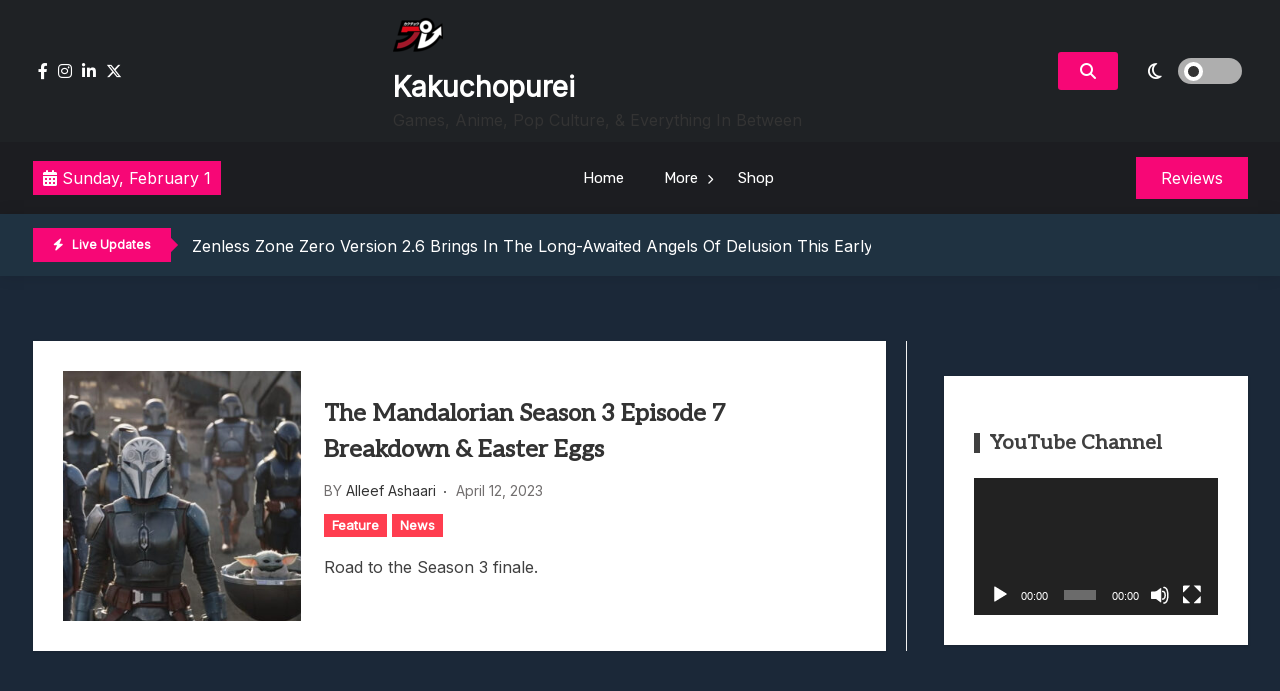

--- FILE ---
content_type: application/x-javascript
request_url: https://www.kakuchopurei.com/wp-content/themes/xews-lite/assets/js/theia-sticky-sidebar.js?ver=1.0.9
body_size: 2996
content:
/*!
 * Theia Sticky Sidebar v1.7.0
 * https://github.com/WeCodePixels/theia-sticky-sidebar
 *
 * Glues your website's sidebars, making them permanently visible while scrolling.
 *
 * Copyright 2013-2016 WeCodePixels and other contributors
 * Released under the MIT license
 */

(function ($) {
    $.fn.theiaStickySidebar = function (options) {
        var defaults = {
            'containerSelector': '',
            'additionalMarginTop': 0,
            'additionalMarginBottom': 0,
            'updateSidebarHeight': true,
            'minWidth': 0,
            'disableOnResponsiveLayouts': true,
            'sidebarBehavior': 'modern',
            'defaultPosition': 'relative',
            'namespace': 'TSS'
        };
        options = $.extend(defaults, options);

        // Validate options
        options.additionalMarginTop = parseInt(options.additionalMarginTop) || 0;
        options.additionalMarginBottom = parseInt(options.additionalMarginBottom) || 0;

        tryInitOrHookIntoEvents(options, this);

        // Try doing init, otherwise hook into window.resize and document.scroll and try again then.
        function tryInitOrHookIntoEvents(options, $that) {
            var success = tryInit(options, $that);

            if (!success) {
                console.log('TSS: Body width smaller than options.minWidth. Init is delayed.');

                $(document).on('scroll.' + options.namespace, function (options, $that) {
                    return function (evt) {
                        var success = tryInit(options, $that);

                        if (success) {
                            $(this).unbind(evt);
                        }
                    };
                }(options, $that));
                $(window).on('resize.' + options.namespace, function (options, $that) {
                    return function (evt) {
                        var success = tryInit(options, $that);

                        if (success) {
                            $(this).unbind(evt);
                        }
                    };
                }(options, $that))
            }
        }

        // Try doing init if proper conditions are met.
        function tryInit(options, $that) {
            if (options.initialized === true) {
                return true;
            }

            if ($('body').width() < options.minWidth) {
                return false;
            }

            init(options, $that);

            return true;
        }

        // Init the sticky sidebar(s).
        function init(options, $that) {
            options.initialized = true;

            // Add CSS
            var existingStylesheet = $('#theia-sticky-sidebar-stylesheet-' + options.namespace);
            if (existingStylesheet.length === 0) {
                $('head').append($('<style id="theia-sticky-sidebar-stylesheet-' + options.namespace + '">.theiaStickySidebar:after {content: ""; display: table; clear: both;}</style>'));
            }

            $that.each(function () {
                var o = {};

                o.sidebar = $(this);

                // Save options
                o.options = options || {};

                // Get container
                o.container = $(o.options.containerSelector);
                if (o.container.length == 0) {
                    o.container = o.sidebar.parent();
                }

                // Create sticky sidebar
                o.sidebar.parents().css('-webkit-transform', 'none'); // Fix for WebKit bug - https://code.google.com/p/chromium/issues/detail?id=20574
                o.sidebar.css({
                    'position': o.options.defaultPosition,
                    'overflow': 'visible',
                    // The "box-sizing" must be set to "content-box" because we set a fixed height to this element when the sticky sidebar has a fixed position.
                    '-webkit-box-sizing': 'border-box',
                    '-moz-box-sizing': 'border-box',
                    'box-sizing': 'border-box'
                });

                // Get the sticky sidebar element. If none has been found, then create one.
                o.stickySidebar = o.sidebar.find('.theiaStickySidebar');
                if (o.stickySidebar.length == 0) {
                    // Remove <script> tags, otherwise they will be run again when added to the stickySidebar.
                    var javaScriptMIMETypes = /(?:text|application)\/(?:x-)?(?:javascript|ecmascript)/i;
                    o.sidebar.find('script').filter(function (index, script) {
                        return script.type.length === 0 || script.type.match(javaScriptMIMETypes);
                    }).remove();

                    o.stickySidebar = $('<div>').addClass('theiaStickySidebar').append(o.sidebar.children());
                    o.sidebar.append(o.stickySidebar);
                }

                // Get existing top and bottom margins and paddings
                o.marginBottom = parseInt(o.sidebar.css('margin-bottom'));
                o.paddingTop = parseInt(o.sidebar.css('padding-top'));
                o.paddingBottom = parseInt(o.sidebar.css('padding-bottom'));

                // Add a temporary padding rule to check for collapsable margins.
                var collapsedTopHeight = o.stickySidebar.offset().top;
                var collapsedBottomHeight = o.stickySidebar.outerHeight();
                o.stickySidebar.css('padding-top', 1);
                o.stickySidebar.css('padding-bottom', 1);
                collapsedTopHeight -= o.stickySidebar.offset().top;
                collapsedBottomHeight = o.stickySidebar.outerHeight() - collapsedBottomHeight - collapsedTopHeight;
                if (collapsedTopHeight == 0) {
                    o.stickySidebar.css('padding-top', 0);
                    o.stickySidebarPaddingTop = 0;
                }
                else {
                    o.stickySidebarPaddingTop = 1;
                }

                if (collapsedBottomHeight == 0) {
                    o.stickySidebar.css('padding-bottom', 0);
                    o.stickySidebarPaddingBottom = 0;
                }
                else {
                    o.stickySidebarPaddingBottom = 1;
                }

                // We use this to know whether the user is scrolling up or down.
                o.previousScrollTop = null;

                // Scroll top (value) when the sidebar has fixed position.
                o.fixedScrollTop = 0;

                // Set sidebar to default values.
                resetSidebar();

                o.onScroll = function (o) {
                    // Stop if the sidebar isn't visible.
                    if (!o.stickySidebar.is(":visible")) {
                        return;
                    }

                    // Stop if the window is too small.
                    if ($('body').width() < o.options.minWidth) {
                        resetSidebar();
                        return;
                    }

                    // Stop if the sidebar width is larger than the container width (e.g. the theme is responsive and the sidebar is now below the content)
                    if (o.options.disableOnResponsiveLayouts) {
                        var sidebarWidth = o.sidebar.outerWidth(o.sidebar.css('float') == 'none');

                        if (sidebarWidth + 50 > o.container.width()) {
                            resetSidebar();
                            return;
                        }
                    }

                    var scrollTop = $(document).scrollTop();
                    var position = 'static';

                    // If the user has scrolled down enough for the sidebar to be clipped at the top, then we can consider changing its position.
                    if (scrollTop >= o.sidebar.offset().top + (o.paddingTop - o.options.additionalMarginTop)) {
                        // The top and bottom offsets, used in various calculations.
                        var offsetTop = o.paddingTop + options.additionalMarginTop;
                        var offsetBottom = o.paddingBottom + o.marginBottom + options.additionalMarginBottom;

                        // All top and bottom positions are relative to the window, not to the parent elemnts.
                        var containerTop = o.sidebar.offset().top;
                        var containerBottom = o.sidebar.offset().top + getClearedHeight(o.container);

                        // The top and bottom offsets relative to the window screen top (zero) and bottom (window height).
                        var windowOffsetTop = 0 + options.additionalMarginTop;
                        var windowOffsetBottom;

                        var sidebarSmallerThanWindow = (o.stickySidebar.outerHeight() + offsetTop + offsetBottom) < $(window).height();
                        if (sidebarSmallerThanWindow) {
                            windowOffsetBottom = windowOffsetTop + o.stickySidebar.outerHeight();
                        }
                        else {
                            windowOffsetBottom = $(window).height() - o.marginBottom - o.paddingBottom - options.additionalMarginBottom;
                        }

                        var staticLimitTop = containerTop - scrollTop + o.paddingTop;
                        var staticLimitBottom = containerBottom - scrollTop - o.paddingBottom - o.marginBottom;

                        var top = o.stickySidebar.offset().top - scrollTop;
                        var scrollTopDiff = o.previousScrollTop - scrollTop;

                        // If the sidebar position is fixed, then it won't move up or down by itself. So, we manually adjust the top coordinate.
                        if (o.stickySidebar.css('position') == 'fixed') {
                            if (o.options.sidebarBehavior == 'modern') {
                                top += scrollTopDiff;
                            }
                        }

                        if (o.options.sidebarBehavior == 'stick-to-top') {
                            top = options.additionalMarginTop;
                        }

                        if (o.options.sidebarBehavior == 'stick-to-bottom') {
                            top = windowOffsetBottom - o.stickySidebar.outerHeight();
                        }

                        if (scrollTopDiff > 0) { // If the user is scrolling up.
                            top = Math.min(top, windowOffsetTop);
                        }
                        else { // If the user is scrolling down.
                            top = Math.max(top, windowOffsetBottom - o.stickySidebar.outerHeight());
                        }

                        top = Math.max(top, staticLimitTop);

                        top = Math.min(top, staticLimitBottom - o.stickySidebar.outerHeight());

                        // If the sidebar is the same height as the container, we won't use fixed positioning.
                        var sidebarSameHeightAsContainer = o.container.height() == o.stickySidebar.outerHeight();

                        if (!sidebarSameHeightAsContainer && top == windowOffsetTop) {
                            position = 'fixed';
                        }
                        else if (!sidebarSameHeightAsContainer && top == windowOffsetBottom - o.stickySidebar.outerHeight()) {
                            position = 'fixed';
                        }
                        else if (scrollTop + top - o.sidebar.offset().top - o.paddingTop <= options.additionalMarginTop) {
                            // Stuck to the top of the page. No special behavior.
                            position = 'static';
                        }
                        else {
                            // Stuck to the bottom of the page.
                            position = 'absolute';
                        }
                    }

                    /*
                     * Performance notice: It's OK to set these CSS values at each resize/scroll, even if they don't change.
                     * It's way slower to first check if the values have changed.
                     */
                    if (position == 'fixed') {
                        var scrollLeft = $(document).scrollLeft();

                        o.stickySidebar.css({
                            'position': 'fixed',
                            'width': getWidthForObject(o.stickySidebar) + 'px',
                            'transform': 'translateY(' + top + 'px)',
                            'left': (o.sidebar.offset().left + parseInt(o.sidebar.css('padding-left')) - scrollLeft) + 'px',
                            'top': '0px'
                        });
                    }
                    else if (position == 'absolute') {
                        var css = {};

                        if (o.stickySidebar.css('position') != 'absolute') {
                            css.position = 'absolute';
                            css.transform = 'translateY(' + (scrollTop + top - o.sidebar.offset().top - o.stickySidebarPaddingTop - o.stickySidebarPaddingBottom) + 'px)';
                            css.top = '0px';
                        }

                        css.width = getWidthForObject(o.stickySidebar) + 'px';
                        css.left = '';

                        o.stickySidebar.css(css);
                    }
                    else if (position == 'static') {
                        resetSidebar();
                    }

                    if (position != 'static') {
                        if (o.options.updateSidebarHeight == true) {
                            o.sidebar.css({
                                'min-height': o.stickySidebar.outerHeight() + o.stickySidebar.offset().top - o.sidebar.offset().top + o.paddingBottom
                            });
                        }
                    }

                    o.previousScrollTop = scrollTop;
                };

                // Initialize the sidebar's position.
                o.onScroll(o);

                // Recalculate the sidebar's position on every scroll and resize.
                $(document).on('scroll.' + o.options.namespace, function (o) {
                    return function () {
                        o.onScroll(o);
                    };
                }(o));
                $(window).on('resize.' + o.options.namespace, function (o) {
                    return function () {
                        o.stickySidebar.css({'position': 'static'});
                        o.onScroll(o);
                    };
                }(o));

                // Recalculate the sidebar's position every time the sidebar changes its size.
                if (typeof ResizeSensor !== 'undefined') {
                    new ResizeSensor(o.stickySidebar[0], function (o) {
                        return function () {
                            o.onScroll(o);
                        };
                    }(o));
                }

                // Reset the sidebar to its default state
                function resetSidebar() {
                    o.fixedScrollTop = 0;
                    o.sidebar.css({
                        'min-height': '1px'
                    });
                    o.stickySidebar.css({
                        'position': 'static',
                        'width': '',
                        'transform': 'none'
                    });
                }

                // Get the height of a div as if its floated children were cleared. Note that this function fails if the floats are more than one level deep.
                function getClearedHeight(e) {
                    var height = e.height();

                    e.children().each(function () {
                        height = Math.max(height, $(this).height());
                    });

                    return height;
                }
            });
        }

        function getWidthForObject(object) {
            var width;

            try {
                width = object[0].getBoundingClientRect().width;
            }
            catch (err) {
            }

            if (typeof width === "undefined") {
                width = object.width();
            }

            return width;
        }

        return this;
    }
})(jQuery);

//# sourceMappingURL=maps/theia-sticky-sidebar.js.map